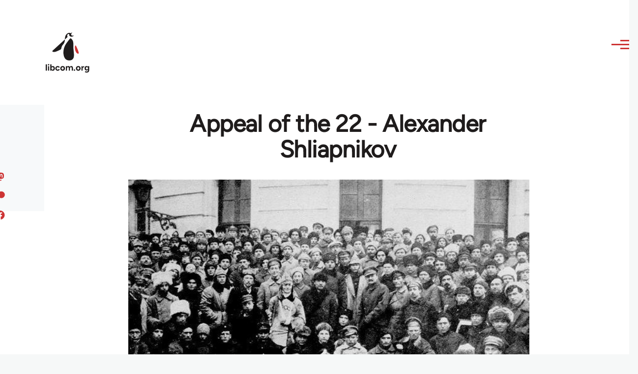

--- FILE ---
content_type: image/svg+xml
request_url: https://libcom.org/themes/custom/libcomolivero/primary-logo.svg
body_size: 4039
content:
<svg width="124" height="117" viewBox="0 0 124 117" fill="none" xmlns="http://www.w3.org/2000/svg">
<path fill-rule="evenodd" clip-rule="evenodd" d="M19.1883 103.042L19.0623 104.718H16.0863V88.0301H19.229V94.4062C19.5245 93.9546 19.8777 93.5775 20.2884 93.275C20.9789 92.7664 21.824 92.5121 22.824 92.5121C23.9192 92.5121 24.8675 92.7664 25.669 93.275C26.4705 93.7836 27.0935 94.5027 27.538 95.4325C27.9824 96.3622 28.2046 97.4708 28.2046 98.7582C28.2046 100.03 27.9824 101.134 27.538 102.072C27.0935 103.01 26.4705 103.733 25.669 104.241C24.8675 104.75 23.9192 105.004 22.824 105.004C21.824 105.004 20.9789 104.75 20.2884 104.241C19.8587 103.925 19.4919 103.525 19.1883 103.042ZM19.229 98.7582C19.229 99.4098 19.348 99.9899 19.5861 100.498C19.8242 101.007 20.1535 101.404 20.5741 101.69C20.9947 101.977 21.4748 102.12 22.0145 102.12C22.5859 102.12 23.0898 101.977 23.5263 101.69C23.9628 101.404 24.308 101.007 24.562 100.498C24.8159 99.9899 24.9429 99.4098 24.9429 98.7582C24.9429 98.1066 24.8199 97.5265 24.5739 97.0178C24.3278 96.5093 23.9866 96.1159 23.5501 95.8378C23.1136 95.5597 22.6097 95.4206 22.0383 95.4206C21.4986 95.4206 21.0146 95.5636 20.586 95.8497C20.1575 96.1358 19.8242 96.5291 19.5861 97.0298C19.348 97.5304 19.229 98.1066 19.229 98.7582ZM60.7264 98.4721V104.718H57.5837V92.7981H60.5359L60.6754 94.4047C60.9864 93.9193 61.3604 93.5229 61.7977 93.2153C62.4644 92.7465 63.25 92.5121 64.1547 92.5121C65.599 92.5121 66.7061 92.9531 67.476 93.8352C67.774 94.1768 68.0131 94.5891 68.1934 95.0724C68.5605 94.2728 69.0594 93.6538 69.6901 93.2153C70.3646 92.7465 71.1543 92.5121 72.059 92.5121C73.5033 92.5121 74.6065 92.9531 75.3683 93.8352C76.1302 94.7173 76.5111 96.0722 76.5111 97.8999V104.718H73.3684V98.6151C73.3684 97.8046 73.2732 97.1768 73.0827 96.7318C72.8923 96.2868 72.6343 95.9649 72.309 95.7662C71.9836 95.5676 71.5908 95.4682 71.1305 95.4682C70.321 95.4524 69.698 95.6987 69.2616 96.2073C68.825 96.7159 68.6068 97.4708 68.6068 98.4721V104.718H65.4642V98.6151C65.4642 97.8046 65.3729 97.1768 65.1904 96.7318C65.0078 96.2868 64.7499 95.9649 64.4166 95.7662C64.0833 95.5676 63.6944 95.4682 63.25 95.4682C62.4406 95.4524 61.8176 95.6987 61.3811 96.2073C60.9446 96.7159 60.7264 97.4708 60.7264 98.4721ZM102.367 98.4482V104.718H99.224V92.7981H102.367V94.971C102.838 94.2695 103.421 93.736 104.117 93.3703C104.902 92.9571 105.724 92.7505 106.581 92.7505V95.802C105.851 95.802 105.164 95.8894 104.521 96.0642C103.878 96.2391 103.359 96.5252 102.962 96.9225C102.565 97.3198 102.367 97.8284 102.367 98.4482ZM116.699 102.403C116.365 102.925 115.952 103.351 115.461 103.681C114.763 104.15 113.937 104.384 112.985 104.384C111.89 104.384 110.941 104.146 110.14 103.669C109.338 103.192 108.715 102.525 108.271 101.667C107.827 100.808 107.604 99.7913 107.604 98.6151C107.604 97.3754 107.827 96.2987 108.271 95.3848C108.715 94.4709 109.338 93.7637 110.14 93.263C110.941 92.7624 111.89 92.5121 112.985 92.5121C113.937 92.5121 114.763 92.7624 115.461 93.263C115.952 93.6151 116.365 94.0714 116.699 94.6319V92.7981H119.842V103.431C119.842 104.766 119.588 105.914 119.08 106.876C118.572 107.837 117.854 108.564 116.925 109.057C115.997 109.55 114.89 109.796 113.604 109.796C112.699 109.796 111.898 109.733 111.199 109.605C110.501 109.478 109.914 109.311 109.438 109.105C108.961 108.898 108.573 108.692 108.271 108.485L109.509 105.958C109.731 106.085 110.025 106.232 110.39 106.399C110.755 106.566 111.191 106.709 111.699 106.828C112.207 106.947 112.795 107.007 113.461 107.007C114.096 107.007 114.656 106.884 115.14 106.637C115.624 106.391 116.005 106.01 116.282 105.493C116.56 104.976 116.699 104.321 116.699 103.526V102.403ZM113.89 101.738C114.429 101.738 114.902 101.599 115.306 101.321C115.711 101.043 116.024 100.661 116.247 100.177C116.469 99.6919 116.58 99.1396 116.58 98.5198C116.58 97.8841 116.465 97.3278 116.235 96.851C116.005 96.3742 115.687 96.0007 115.283 95.7305C114.878 95.4603 114.406 95.3252 113.866 95.3252C113.31 95.3252 112.818 95.4603 112.39 95.7305C111.961 96.0007 111.628 96.3742 111.39 96.851C111.152 97.3278 111.025 97.8841 111.009 98.5198C111.025 99.1396 111.152 99.6919 111.39 100.177C111.628 100.661 111.965 101.043 112.402 101.321C112.838 101.599 113.334 101.738 113.89 101.738ZM3.96802 104.718L3.99183 88.0301H7.13449L7.11068 104.718H3.96802ZM10.0391 104.718V92.7981H13.1817V104.718H10.0391ZM11.6104 90.8671C11.1342 90.8671 10.7136 90.6883 10.3486 90.3307C9.98348 89.9731 9.80099 89.548 9.80099 89.0553C9.80099 88.5626 9.98348 88.1374 10.3486 87.7798C10.7136 87.4222 11.1342 87.2434 11.6104 87.2434C12.1024 87.2434 12.527 87.4222 12.8841 87.7798C13.2412 88.1374 13.4198 88.5626 13.4198 89.0553C13.4198 89.548 13.2412 89.9731 12.8841 90.3307C12.527 90.6883 12.1024 90.8671 11.6104 90.8671ZM36.0136 105.004C34.7756 105.004 33.6725 104.738 32.7043 104.206C31.7361 103.673 30.9822 102.934 30.4426 101.988C29.9029 101.043 29.6331 99.9661 29.6331 98.7582C29.6331 97.5344 29.9029 96.4537 30.4426 95.5159C30.9822 94.5782 31.7282 93.8432 32.6805 93.3107C33.6328 92.7783 34.728 92.5121 35.966 92.5121C37.1564 92.5121 38.2436 92.8061 39.2277 93.3942C40.2118 93.9822 40.926 94.8325 41.3704 95.945L38.4182 96.994C38.196 96.5331 37.8508 96.1636 37.3826 95.8854C36.9144 95.6073 36.3946 95.4682 35.8232 95.4682C35.2359 95.4682 34.72 95.6073 34.2757 95.8854C33.8312 96.1636 33.482 96.549 33.2281 97.0417C32.9741 97.5344 32.8472 98.1066 32.8472 98.7582C32.8472 99.4098 32.9741 99.978 33.2281 100.463C33.482 100.948 33.8391 101.333 34.2995 101.619C34.7597 101.905 35.2835 102.048 35.8708 102.048C36.4422 102.048 36.962 101.897 37.4302 101.595C37.8984 101.293 38.2436 100.896 38.4659 100.403L41.4419 101.452C40.9815 102.581 40.2634 103.455 39.2872 104.074C38.3111 104.694 37.2199 105.004 36.0136 105.004ZM49.1081 105.004C47.8859 105.004 46.8026 104.738 45.8583 104.206C44.9139 103.673 44.1718 102.938 43.6322 102C43.0925 101.063 42.8227 99.982 42.8227 98.7582C42.8227 97.5344 43.0886 96.4537 43.6203 95.5159C44.152 94.5782 44.89 93.8432 45.8345 93.3107C46.7788 92.7783 47.8541 92.5121 49.0604 92.5121C50.2985 92.5121 51.3857 92.7783 52.3221 93.3107C53.2586 93.8432 53.9926 94.5782 54.5244 95.5159C55.0561 96.4537 55.322 97.5344 55.322 98.7582C55.322 99.982 55.0561 101.063 54.5244 102C53.9926 102.938 53.2626 103.673 52.334 104.206C51.4055 104.738 50.3302 105.004 49.1081 105.004ZM49.1081 101.929C49.6636 101.929 50.1516 101.794 50.5723 101.524C50.9928 101.253 51.3222 100.88 51.5603 100.403C51.7984 99.9263 51.9174 99.378 51.9174 98.7582C51.9174 98.1383 51.7944 97.59 51.5484 97.1132C51.3023 96.6364 50.9651 96.2629 50.5365 95.9927C50.108 95.7225 49.6159 95.5874 49.0604 95.5874C48.5208 95.5874 48.0367 95.7225 47.6082 95.9927C47.1796 96.2629 46.8463 96.6364 46.6082 97.1132C46.3701 97.59 46.2511 98.1383 46.2511 98.7582C46.2511 99.378 46.3701 99.9263 46.6082 100.403C46.8463 100.88 47.1835 101.253 47.6201 101.524C48.0565 101.794 48.5525 101.929 49.1081 101.929ZM80.6061 105.076C80.0823 105.076 79.6339 104.885 79.2609 104.504C78.8879 104.122 78.7014 103.669 78.7014 103.145C78.7014 102.636 78.8879 102.191 79.2609 101.81C79.6339 101.428 80.0823 101.238 80.6061 101.238C81.1299 101.238 81.5782 101.428 81.9512 101.81C82.3242 102.191 82.5107 102.636 82.5107 103.145C82.5107 103.669 82.3242 104.122 81.9512 104.504C81.5782 104.885 81.1299 105.076 80.6061 105.076ZM90.7483 105.004C89.5261 105.004 88.4429 104.738 87.4985 104.206C86.5541 103.673 85.8121 102.938 85.2725 102C84.7328 101.063 84.463 99.982 84.463 98.7582C84.463 97.5344 84.7288 96.4537 85.2606 95.5159C85.7923 94.5782 86.5303 93.8432 87.4747 93.3107C88.4191 92.7783 89.4944 92.5121 90.7007 92.5121C91.9387 92.5121 93.0259 92.7783 93.9624 93.3107C94.8988 93.8432 95.6329 94.5782 96.1646 95.5159C96.6963 96.4537 96.9622 97.5344 96.9622 98.7582C96.9622 99.982 96.6963 101.063 96.1646 102C95.6329 102.938 94.9028 103.673 93.9743 104.206C93.0458 104.738 91.9704 105.004 90.7483 105.004ZM90.7483 101.929C91.3038 101.929 91.7919 101.794 92.2125 101.524C92.6331 101.253 92.9625 100.88 93.2005 100.403C93.4386 99.9263 93.5577 99.378 93.5577 98.7582C93.5577 98.1383 93.4346 97.59 93.1886 97.1132C92.9426 96.6364 92.6053 96.2629 92.1768 95.9927C91.7483 95.7225 91.2562 95.5874 90.7007 95.5874C90.161 95.5874 89.677 95.7225 89.2484 95.9927C88.8199 96.2629 88.4866 96.6364 88.2485 97.1132C88.0104 97.59 87.8913 98.1383 87.8913 98.7582C87.8913 99.378 88.0104 99.9263 88.2485 100.403C88.4866 100.88 88.8238 101.253 89.2603 101.524C89.6968 101.794 90.1928 101.929 90.7483 101.929Z" fill="#1F1C1C"/>
<path fill-rule="evenodd" clip-rule="evenodd" d="M55.0346 21.802C55.2059 17.1902 55.7761 14.2217 57.3462 11.3994C58.992 8.44097 61.7188 5.53027 65.2348 4.98211C66.2076 4.8304 67.6337 4.90702 68.5891 5.20318C69.0466 5.34495 69.4948 5.51548 69.9366 5.70146C70.1631 5.79678 70.4219 5.77891 70.633 5.65329C72.2025 4.71915 73.7188 4.15454 74.4634 4.15454C74.5587 4.15454 74.6446 4.21158 74.6811 4.2991C74.7176 4.38661 74.6974 4.48738 74.63 4.55436C74.5455 4.63839 74.3887 4.78862 74.1857 4.9901C73.5986 5.57264 72.673 6.53826 71.9947 7.57488C71.537 8.2931 71.4233 9.17617 71.6843 9.98593C71.9454 10.7959 72.5546 11.4491 73.3473 11.7689C75.6601 12.6937 78.5819 12.0723 78.8856 12.0682C78.9627 12.0672 79.0355 12.1038 79.0804 12.1662C79.1253 12.2286 79.1366 12.3089 79.1107 12.3811C79.0918 12.4337 79.0598 12.4806 79.0183 12.5169C77.3482 13.9863 75.3529 14.6882 73.4648 14.9745C72.955 15.0518 72.453 15.0988 71.9676 15.1224C71.9591 15.1228 71.9505 15.1228 71.942 15.1223C69.1255 14.9543 67.1059 12.3695 66.5359 11.5448C66.5246 11.5284 66.5138 11.5128 66.5036 11.4979C66.3675 11.3013 66.3814 11.038 66.5373 10.8576C67.0334 10.278 67.0823 9.57517 66.8446 8.98836C66.5515 8.26452 65.8264 7.71275 64.961 7.78405L64.9603 7.78411C64.2687 7.8389 63.6545 8.10074 63.1217 8.4718C61.2908 9.75653 60.6997 12.1905 61.7394 14.1643C61.7858 14.2522 61.8337 14.3408 61.8827 14.4298L61.883 14.4302C62.248 15.0953 62.1088 15.9221 61.546 16.4327C59.6876 18.1194 55.4289 21.9836 55.4289 21.9836L55.0197 22.3294C55.0197 22.3294 55.0311 21.8963 55.0346 21.802Z" fill="#1F1C1C"/>
<path fill-rule="evenodd" clip-rule="evenodd" d="M55.0195 22.3308C55.0195 22.3308 55.589 30.4949 50.0402 36.0111C47.2115 38.8233 46.3483 42.0701 45.7498 44.7355C45.5443 45.6507 45.3454 46.4741 45.0676 47.1426C44.7726 47.8525 44.3855 48.392 43.8271 48.7043C40.1901 50.7381 37.2064 52.0274 33.1489 53.6943C31.7453 54.271 29.5959 55.0928 27.6825 55.3312C27.6775 55.3318 27.6724 55.3323 27.6673 55.3326C25.0397 55.4799 23.4474 55.1705 22.5743 54.6868C21.9895 54.3629 21.7047 53.9552 21.6237 53.5433C21.5033 52.9312 21.8396 52.2816 22.4197 51.8181L55.0195 22.3308Z" fill="#1F1C1C"/>
<path fill-rule="evenodd" clip-rule="evenodd" d="M70.0032 19.4906C71.1895 19.4055 72.4063 20.4918 73.1003 21.2349C76.5029 24.8785 77.4532 28.5974 77.6552 33.603C77.7962 37.0966 77.4147 40.6004 77.5991 44.092C77.8306 48.4754 78.5846 52.8186 78.9012 57.1968C79.376 63.7627 80.3856 72.5941 73.3496 76.2575C72.3972 76.7533 71.3631 77.1034 70.3167 77.35C69.2464 77.6023 68.1402 77.7228 67.0402 77.7444C65.9335 77.7661 64.8195 77.6739 63.7301 77.4793C56.7344 76.2292 53.3071 70.8426 51.9241 64.3332C49.5471 53.1452 52.5798 41.1603 59.3911 32.0405C62.3133 28.1278 65.2773 24.2453 68.2981 20.4071C68.7193 19.872 69.3168 19.5398 70.0032 19.4906Z" fill="#1F1C1C"/>
<path fill-rule="evenodd" clip-rule="evenodd" d="M91.5919 59.5702C91.4319 59.8239 91.1465 59.9719 90.8456 59.9572C80.587 59.4057 79.9347 35.2692 84.0811 38.5385C84.3608 38.7591 84.5851 39.0414 84.7361 39.363C86.8053 43.7302 93.3855 56.4612 91.5919 59.5702Z" fill="#CD3434"/>
</svg>
